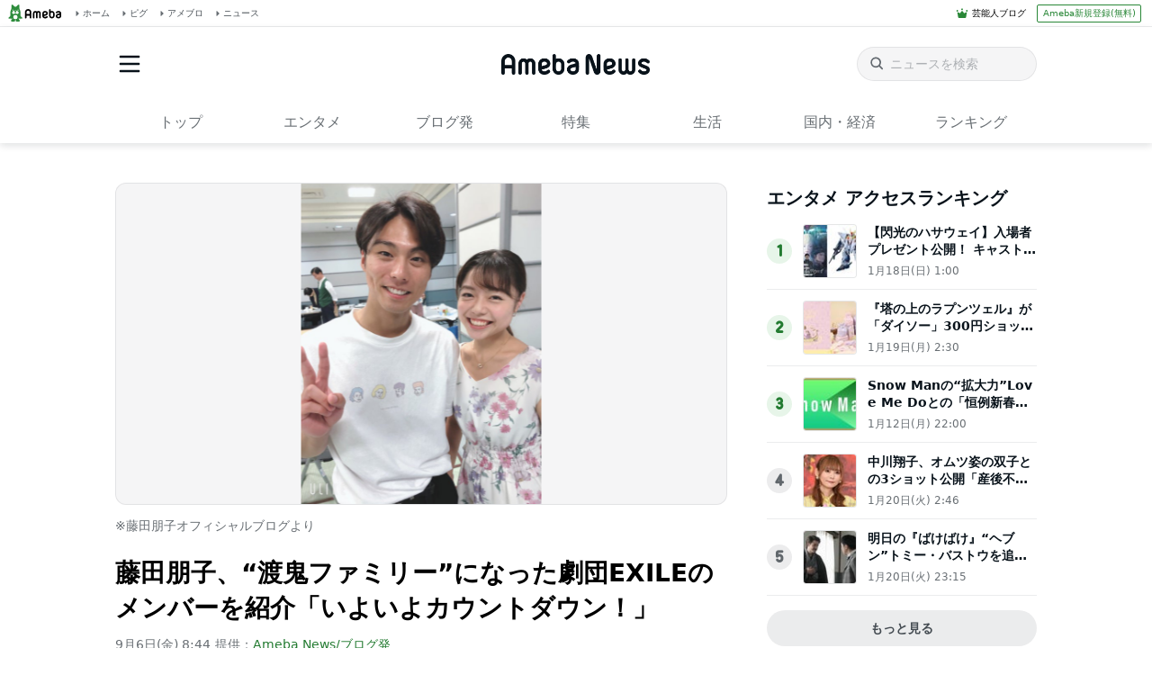

--- FILE ---
content_type: text/html; charset=utf-8
request_url: https://www.google.com/recaptcha/api2/aframe
body_size: 266
content:
<!DOCTYPE HTML><html><head><meta http-equiv="content-type" content="text/html; charset=UTF-8"></head><body><script nonce="ElOtWcqGlZu5wJoc2qSrPg">/** Anti-fraud and anti-abuse applications only. See google.com/recaptcha */ try{var clients={'sodar':'https://pagead2.googlesyndication.com/pagead/sodar?'};window.addEventListener("message",function(a){try{if(a.source===window.parent){var b=JSON.parse(a.data);var c=clients[b['id']];if(c){var d=document.createElement('img');d.src=c+b['params']+'&rc='+(localStorage.getItem("rc::a")?sessionStorage.getItem("rc::b"):"");window.document.body.appendChild(d);sessionStorage.setItem("rc::e",parseInt(sessionStorage.getItem("rc::e")||0)+1);localStorage.setItem("rc::h",'1769056585145');}}}catch(b){}});window.parent.postMessage("_grecaptcha_ready", "*");}catch(b){}</script></body></html>

--- FILE ---
content_type: application/javascript; charset=utf-8
request_url: https://fundingchoicesmessages.google.com/f/AGSKWxWJnTLjv-RrQdbUy5Kmvvejr2jYpdOSj75esKqWXvtIWP1GrSuoZkNfm3GJFF_j-MK9KC0NUpgEhSHcOMM_nSxDrHHby7dkpAghtw74ZyDzq0QWx1wUJqP767Fxc5RdoirfmiqXtYxUM4G7Z1P0KoCLzuXNcdOdNf_enOlTuQ8W0HhSPxgVECXR_Ohk/_/oasadfunctionlive./advertisements-/ads/forum-/burt/adv_/popadscpm.
body_size: -1289
content:
window['b3ea4b6c-bd7b-454c-977c-f7e76d8c2cf0'] = true;